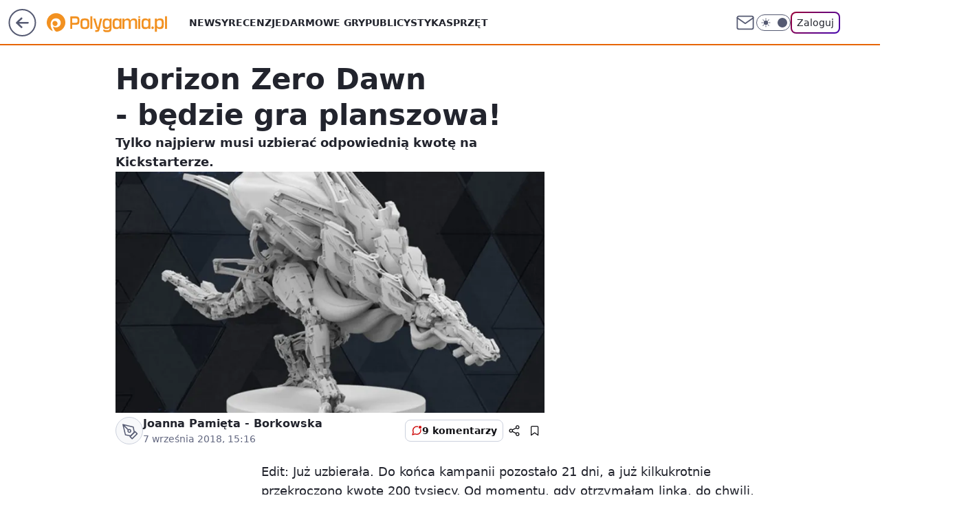

--- FILE ---
content_type: application/javascript
request_url: https://rek.www.wp.pl/gaf.js?rv=2&sn=polygamia&pvid=9dfd78603aa29076eb06&rekids=237060&phtml=polygamia.pl%2Fhorizon-zero-dawn-bedzie-gra-planszowa%2C6562493769541761a&abtest=adtech%7CPRGM-1047%7CA%3Badtech%7CPU-335%7CB%3Badtech%7CPRG-3468%7CB%3Badtech%7CPRGM-1036%7CD%3Badtech%7CFP-76%7CA%3Badtech%7CPRGM-1356%7CA%3Badtech%7CPRGM-1419%7CC%3Badtech%7CPRGM-1589%7CA%3Badtech%7CPRGM-1443%7CA%3Badtech%7CPRGM-1587%7CD%3Badtech%7CPRGM-1615%7CA%3Badtech%7CPRGM-1215%7CC&PWA_adbd=0&darkmode=0&highLayout=0&layout=wide&navType=navigate&cdl=0&ctype=article&ciab=IAB9-30%2CIAB-v3-680&cid=6562493769541761&csystem=ncr&cdate=2018-09-07&REKtagi=wiadomosci%3Bguerilla_games%3Bkickstarter%3Bhorizon_zero_dawn%3Bgra_planszowa&vw=1280&vh=720&p1=0&spin=qf7hcxv3&bcv=2
body_size: 3379
content:
qf7hcxv3({"spin":"qf7hcxv3","bunch":237060,"context":{"dsa":false,"minor":false,"bidRequestId":"abd8479a-29f4-47a9-8d25-0fd05fbef1c5","maConfig":{"timestamp":"2026-01-20T08:15:08.178Z"},"dfpConfig":{"timestamp":"2026-01-20T10:42:02.482Z"},"sda":[],"targeting":{"client":{},"server":{},"query":{"PWA_adbd":"0","REKtagi":"wiadomosci;guerilla_games;kickstarter;horizon_zero_dawn;gra_planszowa","abtest":"adtech|PRGM-1047|A;adtech|PU-335|B;adtech|PRG-3468|B;adtech|PRGM-1036|D;adtech|FP-76|A;adtech|PRGM-1356|A;adtech|PRGM-1419|C;adtech|PRGM-1589|A;adtech|PRGM-1443|A;adtech|PRGM-1587|D;adtech|PRGM-1615|A;adtech|PRGM-1215|C","bcv":"2","cdate":"2018-09-07","cdl":"0","ciab":"IAB9-30,IAB-v3-680","cid":"6562493769541761","csystem":"ncr","ctype":"article","darkmode":"0","highLayout":"0","layout":"wide","navType":"navigate","p1":"0","phtml":"polygamia.pl/horizon-zero-dawn-bedzie-gra-planszowa,6562493769541761a","pvid":"9dfd78603aa29076eb06","rekids":"237060","rv":"2","sn":"polygamia","spin":"qf7hcxv3","vh":"720","vw":"1280"}},"directOnly":0,"geo":{"country":"840","region":"","city":""},"statid":"","mlId":"","rshsd":"9","isRobot":false,"curr":{"EUR":4.2279,"USD":3.6054,"CHF":4.5608,"GBP":4.8583},"rv":"2","status":{"advf":2,"ma":2,"ma_ads-bidder":2,"ma_cpv-bidder":2,"ma_high-cpm-bidder":2}},"slots":{"11":{"delivered":"1","campaign":null,"dfpConfig":{"placement":"/89844762/Desktop_Polygamia.pl_x11_art","roshash":"DGOR","ceil":100,"sizes":[[336,280],[300,250]],"namedSizes":["fluid"],"div":"div-gpt-ad-x11-art","targeting":{"DFPHASH":"ADLO","emptygaf":"0"},"gfp":"DGOR"}},"12":{"delivered":"1","campaign":null,"dfpConfig":{"placement":"/89844762/Desktop_Polygamia.pl_x12_art","roshash":"DGOR","ceil":100,"sizes":[[336,280],[300,250]],"namedSizes":["fluid"],"div":"div-gpt-ad-x12-art","targeting":{"DFPHASH":"ADLO","emptygaf":"0"},"gfp":"DGOR"}},"13":{"delivered":"1","campaign":null,"dfpConfig":{"placement":"/89844762/Desktop_Polygamia.pl_x13_art","roshash":"DGOR","ceil":100,"sizes":[[336,280],[300,250]],"namedSizes":["fluid"],"div":"div-gpt-ad-x13-art","targeting":{"DFPHASH":"ADLO","emptygaf":"0"},"gfp":"DGOR"}},"14":{"delivered":"1","campaign":null,"dfpConfig":{"placement":"/89844762/Desktop_Polygamia.pl_x14_art","roshash":"DGOR","ceil":100,"sizes":[[336,280],[300,250]],"namedSizes":["fluid"],"div":"div-gpt-ad-x14-art","targeting":{"DFPHASH":"ADLO","emptygaf":"0"},"gfp":"DGOR"}},"15":{"delivered":"1","campaign":null,"dfpConfig":{"placement":"/89844762/Desktop_Polygamia.pl_x15_art","roshash":"DGOR","ceil":100,"sizes":[[728,90],[970,300],[950,90],[980,120],[980,90],[970,150],[970,90],[970,250],[930,180],[950,200],[750,100],[970,66],[750,200],[960,90],[970,100],[750,300],[970,200],[950,300]],"namedSizes":["fluid"],"div":"div-gpt-ad-x15-art","targeting":{"DFPHASH":"ADLO","emptygaf":"0"},"gfp":"DGOR"}},"2":{"delivered":"1","campaign":{"id":"188278","capping":"PWAck=27120619\u0026PWAclt=792\u0026tpl=1","adm":{"bunch":"237060","creations":[{"cbConfig":{"blur":false,"bottomBar":false,"fullPage":false,"message":"Przekierowanie za {{time}} sekund{{y}}","timeout":15000},"height":600,"pixels":["//gde-default.hit.gemius.pl/_1768985648/redot.gif?id=AurlpqtfLPQooAxj7wsDeNWb7DpBnawS60AjdQWqM6T.z7/fastid=fsjxkechbderpocuyimavtcqankj/stparam=xcjskxjudx/nc=0/gdpr=0/gdpr_consent="],"showLabel":false,"src":"https://mamc.wpcdn.pl/188278/1768219315939/backup_mcd_ruby_choco_latte_1200x600.jpg","trackers":{"click":[""],"cview":["//ma.wp.pl/ma.gif?clid=dca45526c17aa056cf0f889dbba57020\u0026SN=polygamia\u0026pvid=9dfd78603aa29076eb06\u0026action=cvimp\u0026pg=polygamia.pl\u0026par=utility%3DnEUI2_kXVMoUZDBlVmZ_6TAPEdqFCtxHDZWEqXr9gxiSxRVYdW1dGnnd6CzePaLl%26cur%3DPLN%26test%3D0%26workfID%3D188278%26org_id%3D25%26source%3DTG%26editedTimestamp%3D1768219234%26order%3D265630%26iabPageCategories%3D%26iabSiteCategories%3D%26isDev%3Dfalse%26contentID%3D6562493769541761%26ssp%3Dwp.pl%26userID%3D__UNKNOWN_TELL_US__%26seatID%3Ddca45526c17aa056cf0f889dbba57020%26billing%3Dcpv%26bidderID%3D11%26bidReqID%3Dabd8479a-29f4-47a9-8d25-0fd05fbef1c5%26rekid%3D237060%26publisherID%3D308%26slotID%3D002%26slotSizeWxH%3D1200x600%26creationID%3D1470141%26targetDomain%3Dmcdonalds.pl%26seatFee%3DtKgoi9AJ-IQgxaEFKDQYgEEr3q7ANIfeYJb5Z4pxuY4%26ip%3D2UI65XnQNIscEbkZ0iZ4pgP-K2PcqZ3IsNICgkvTamo%26tpID%3D1402620%26client_id%3D43759%26emission%3D3043513%26is_robot%3D0%26pvid%3D9dfd78603aa29076eb06%26sn%3Dpolygamia%26geo%3D840%253B%253B%26medium%3Ddisplay%26conversionValue%3D0%26domain%3Dpolygamia.pl%26pricingModel%3Dc6Rthbj4NU-qBsqDAKuLxlQBU_CcmBvZjf9VelZKA2Y%26is_adblock%3D0%26hBudgetRate%3DDGJORUX%26partnerID%3D%26platform%3D8%26device%3DPERSONAL_COMPUTER%26inver%3D2%26hBidPrice%3DDGJORUX%26ttl%3D1769072048%26bidTimestamp%3D1768985648"],"impression":["//ma.wp.pl/ma.gif?clid=dca45526c17aa056cf0f889dbba57020\u0026SN=polygamia\u0026pvid=9dfd78603aa29076eb06\u0026action=delivery\u0026pg=polygamia.pl\u0026par=conversionValue%3D0%26domain%3Dpolygamia.pl%26pricingModel%3Dc6Rthbj4NU-qBsqDAKuLxlQBU_CcmBvZjf9VelZKA2Y%26is_adblock%3D0%26hBudgetRate%3DDGJORUX%26partnerID%3D%26platform%3D8%26device%3DPERSONAL_COMPUTER%26inver%3D2%26hBidPrice%3DDGJORUX%26ttl%3D1769072048%26bidTimestamp%3D1768985648%26utility%3DnEUI2_kXVMoUZDBlVmZ_6TAPEdqFCtxHDZWEqXr9gxiSxRVYdW1dGnnd6CzePaLl%26cur%3DPLN%26test%3D0%26workfID%3D188278%26org_id%3D25%26source%3DTG%26editedTimestamp%3D1768219234%26order%3D265630%26iabPageCategories%3D%26iabSiteCategories%3D%26isDev%3Dfalse%26contentID%3D6562493769541761%26ssp%3Dwp.pl%26userID%3D__UNKNOWN_TELL_US__%26seatID%3Ddca45526c17aa056cf0f889dbba57020%26billing%3Dcpv%26bidderID%3D11%26bidReqID%3Dabd8479a-29f4-47a9-8d25-0fd05fbef1c5%26rekid%3D237060%26publisherID%3D308%26slotID%3D002%26slotSizeWxH%3D1200x600%26creationID%3D1470141%26targetDomain%3Dmcdonalds.pl%26seatFee%3DtKgoi9AJ-IQgxaEFKDQYgEEr3q7ANIfeYJb5Z4pxuY4%26ip%3D2UI65XnQNIscEbkZ0iZ4pgP-K2PcqZ3IsNICgkvTamo%26tpID%3D1402620%26client_id%3D43759%26emission%3D3043513%26is_robot%3D0%26pvid%3D9dfd78603aa29076eb06%26sn%3Dpolygamia%26geo%3D840%253B%253B%26medium%3Ddisplay"],"view":["//ma.wp.pl/ma.gif?clid=dca45526c17aa056cf0f889dbba57020\u0026SN=polygamia\u0026pvid=9dfd78603aa29076eb06\u0026action=view\u0026pg=polygamia.pl\u0026par=slotSizeWxH%3D1200x600%26creationID%3D1470141%26targetDomain%3Dmcdonalds.pl%26seatFee%3DtKgoi9AJ-IQgxaEFKDQYgEEr3q7ANIfeYJb5Z4pxuY4%26ip%3D2UI65XnQNIscEbkZ0iZ4pgP-K2PcqZ3IsNICgkvTamo%26tpID%3D1402620%26client_id%3D43759%26emission%3D3043513%26is_robot%3D0%26pvid%3D9dfd78603aa29076eb06%26sn%3Dpolygamia%26geo%3D840%253B%253B%26medium%3Ddisplay%26conversionValue%3D0%26domain%3Dpolygamia.pl%26pricingModel%3Dc6Rthbj4NU-qBsqDAKuLxlQBU_CcmBvZjf9VelZKA2Y%26is_adblock%3D0%26hBudgetRate%3DDGJORUX%26partnerID%3D%26platform%3D8%26device%3DPERSONAL_COMPUTER%26inver%3D2%26hBidPrice%3DDGJORUX%26ttl%3D1769072048%26bidTimestamp%3D1768985648%26utility%3DnEUI2_kXVMoUZDBlVmZ_6TAPEdqFCtxHDZWEqXr9gxiSxRVYdW1dGnnd6CzePaLl%26cur%3DPLN%26test%3D0%26workfID%3D188278%26org_id%3D25%26source%3DTG%26editedTimestamp%3D1768219234%26order%3D265630%26iabPageCategories%3D%26iabSiteCategories%3D%26isDev%3Dfalse%26contentID%3D6562493769541761%26ssp%3Dwp.pl%26userID%3D__UNKNOWN_TELL_US__%26seatID%3Ddca45526c17aa056cf0f889dbba57020%26billing%3Dcpv%26bidderID%3D11%26bidReqID%3Dabd8479a-29f4-47a9-8d25-0fd05fbef1c5%26rekid%3D237060%26publisherID%3D308%26slotID%3D002"]},"transparentPlaceholder":false,"type":"image","url":"https://gde-default.hit.gemius.pl/lshitredir/id=AurlpqtfLPQooAxj7wsDeNWb7DpBnawS60AjdQWqM6T.z7/fastid=jtkvsjgljofzfpdtsvypmawiynnr/stparam=rehpbsnndr/nc=0/gdpr=0/gdpr_consent=/url=https://links.mcdonaldsapps.com/CKlgPh?utm_campaign=McDonalds_McCafe_260114_260324_McCafe%20Special%20Autumn%20%26%20Winter%202026\u0026utm_source=CommercialBreak\u0026utm_medium=%2FDISPLAY%2FWP%2FWP.WP_CommercialBreak__CPM_Display_aTAGdcGL_","width":1200}],"redir":"https://ma.wp.pl/redirma?SN=polygamia\u0026pvid=9dfd78603aa29076eb06\u0026par=seatID%3Ddca45526c17aa056cf0f889dbba57020%26slotSizeWxH%3D1200x600%26creationID%3D1470141%26geo%3D840%253B%253B%26is_adblock%3D0%26platform%3D8%26inver%3D2%26utility%3DnEUI2_kXVMoUZDBlVmZ_6TAPEdqFCtxHDZWEqXr9gxiSxRVYdW1dGnnd6CzePaLl%26cur%3DPLN%26isDev%3Dfalse%26is_robot%3D0%26medium%3Ddisplay%26domain%3Dpolygamia.pl%26ttl%3D1769072048%26org_id%3D25%26contentID%3D6562493769541761%26bidderID%3D11%26slotID%3D002%26targetDomain%3Dmcdonalds.pl%26tpID%3D1402620%26source%3DTG%26iabPageCategories%3D%26bidReqID%3Dabd8479a-29f4-47a9-8d25-0fd05fbef1c5%26rekid%3D237060%26pvid%3D9dfd78603aa29076eb06%26conversionValue%3D0%26partnerID%3D%26hBidPrice%3DDGJORUX%26workfID%3D188278%26ssp%3Dwp.pl%26ip%3D2UI65XnQNIscEbkZ0iZ4pgP-K2PcqZ3IsNICgkvTamo%26sn%3Dpolygamia%26hBudgetRate%3DDGJORUX%26editedTimestamp%3D1768219234%26seatFee%3DtKgoi9AJ-IQgxaEFKDQYgEEr3q7ANIfeYJb5Z4pxuY4%26emission%3D3043513%26client_id%3D43759%26bidTimestamp%3D1768985648%26test%3D0%26order%3D265630%26iabSiteCategories%3D%26publisherID%3D308%26billing%3Dcpv%26pricingModel%3Dc6Rthbj4NU-qBsqDAKuLxlQBU_CcmBvZjf9VelZKA2Y%26device%3DPERSONAL_COMPUTER%26userID%3D__UNKNOWN_TELL_US__\u0026url=","slot":"2"},"creative":{"Id":"1470141","provider":"ma_cpv-bidder","roshash":"FILO","height":600,"width":1200,"touchpointId":"1402620","source":{"bidder":"cpv-bidder"}},"sellingModel":{"model":"CPM_INT"}},"dfpConfig":{"placement":"/89844762/Desktop_Polygamia.pl_x02","roshash":"FILO","ceil":100,"sizes":[[970,300],[970,600],[750,300],[950,300],[980,600],[1920,870],[1200,600],[750,400],[960,640]],"namedSizes":["fluid"],"div":"div-gpt-ad-x02","targeting":{"DFPHASH":"CFIL","emptygaf":"0"},"gfp":"EMPS"}},"25":{"delivered":"1","campaign":null,"dfpConfig":{"placement":"/89844762/Desktop_Polygamia.pl_x25_art","roshash":"DGOR","ceil":100,"sizes":[[336,280],[640,280],[300,250]],"namedSizes":["fluid"],"div":"div-gpt-ad-x25-art","targeting":{"DFPHASH":"ADLO","emptygaf":"0"},"gfp":"DGOR"}},"27":{"delivered":"1","campaign":null,"dfpConfig":{"placement":"/89844762/Desktop_Polygamia.pl_x27_art","roshash":"DHKN","ceil":100,"sizes":[[160,600]],"namedSizes":["fluid"],"div":"div-gpt-ad-x27-art","targeting":{"DFPHASH":"AEHK","emptygaf":"0"},"gfp":"DHKN"}},"3":{"delivered":"1","campaign":null,"dfpConfig":{"placement":"/89844762/Desktop_Polygamia.pl_x03_art","roshash":"DILO","ceil":100,"sizes":[[728,90],[970,300],[950,90],[980,120],[980,90],[970,150],[970,90],[970,250],[930,180],[950,200],[750,100],[970,66],[750,200],[960,90],[970,100],[750,300],[970,200],[950,300]],"namedSizes":["fluid"],"div":"div-gpt-ad-x03-art","targeting":{"DFPHASH":"AFIL","emptygaf":"0"},"gfp":"DILO"}},"33":{"delivered":"1","campaign":null,"dfpConfig":{"placement":"/89844762/Desktop_Polygamia.pl_x33_art","roshash":"DGOR","ceil":100,"sizes":[[336,280],[640,280],[300,250]],"namedSizes":["fluid"],"div":"div-gpt-ad-x33-art","targeting":{"DFPHASH":"ADLO","emptygaf":"0"},"gfp":"DGOR"}},"35":{"delivered":"1","campaign":null,"dfpConfig":{"placement":"/89844762/Desktop_Polygamia.pl_x35_art","roshash":"DGOR","ceil":100,"sizes":[[300,600],[300,250]],"namedSizes":["fluid"],"div":"div-gpt-ad-x35-art","targeting":{"DFPHASH":"ADLO","emptygaf":"0"},"gfp":"DGOR"}},"36":{"delivered":"1","campaign":null,"dfpConfig":{"placement":"/89844762/Desktop_Polygamia.pl_x36_art","roshash":"DILO","ceil":100,"sizes":[[300,600],[300,250]],"namedSizes":["fluid"],"div":"div-gpt-ad-x36-art","targeting":{"DFPHASH":"AFIL","emptygaf":"0"},"gfp":"DILO"}},"37":{"delivered":"1","campaign":null,"dfpConfig":{"placement":"/89844762/Desktop_Polygamia.pl_x37_art","roshash":"DHKN","ceil":100,"sizes":[[300,600],[300,250]],"namedSizes":["fluid"],"div":"div-gpt-ad-x37-art","targeting":{"DFPHASH":"AEHK","emptygaf":"0"},"gfp":"DHKN"}},"40":{"delivered":"1","campaign":null,"dfpConfig":{"placement":"/89844762/Desktop_Polygamia.pl_x40_art","roshash":"DILO","ceil":100,"sizes":[[300,250]],"namedSizes":["fluid"],"div":"div-gpt-ad-x40-art","targeting":{"DFPHASH":"AFIL","emptygaf":"0"},"gfp":"DILO"}},"5":{"delivered":"1","campaign":null,"dfpConfig":{"placement":"/89844762/Desktop_Polygamia.pl_x05_art","roshash":"DILO","ceil":100,"sizes":[[336,280],[300,250]],"namedSizes":["fluid"],"div":"div-gpt-ad-x05-art","targeting":{"DFPHASH":"AFIL","emptygaf":"0"},"gfp":"DILO"}},"50":{"delivered":"1","campaign":null,"dfpConfig":{"placement":"/89844762/Desktop_Polygamia.pl_x50_art","roshash":"DGOR","ceil":100,"sizes":[[728,90],[970,300],[950,90],[980,120],[980,90],[970,150],[970,90],[970,250],[930,180],[950,200],[750,100],[970,66],[750,200],[960,90],[970,100],[750,300],[970,200],[950,300]],"namedSizes":["fluid"],"div":"div-gpt-ad-x50-art","targeting":{"DFPHASH":"ADLO","emptygaf":"0"},"gfp":"DGOR"}},"52":{"delivered":"1","campaign":null,"dfpConfig":{"placement":"/89844762/Desktop_Polygamia.pl_x52_art","roshash":"DGOR","ceil":100,"sizes":[[300,250]],"namedSizes":["fluid"],"div":"div-gpt-ad-x52-art","targeting":{"DFPHASH":"ADLO","emptygaf":"0"},"gfp":"DGOR"}},"529":{"delivered":"","campaign":null,"dfpConfig":null},"53":{"delivered":"1","campaign":null,"dfpConfig":{"placement":"/89844762/Desktop_Polygamia.pl_x53_art","roshash":"DGOR","ceil":100,"sizes":[[728,90],[970,300],[950,90],[980,120],[980,90],[970,150],[970,90],[970,250],[930,180],[950,200],[750,100],[970,66],[750,200],[960,90],[970,100],[750,300],[970,200],[950,300]],"namedSizes":["fluid"],"div":"div-gpt-ad-x53-art","targeting":{"DFPHASH":"ADLO","emptygaf":"0"},"gfp":"DGOR"}},"531":{"delivered":"","campaign":null,"dfpConfig":null},"541":{"delivered":"1","campaign":null,"dfpConfig":{"placement":"/89844762/Desktop_Polygamia.pl_x541_art","roshash":"DGOR","ceil":100,"sizes":[[300,600],[300,250]],"namedSizes":["fluid"],"div":"div-gpt-ad-x541-art","targeting":{"DFPHASH":"ADLO","emptygaf":"0"},"gfp":"DGOR"}},"59":{"delivered":"1","campaign":null,"dfpConfig":{"placement":"/89844762/Desktop_Polygamia.pl_x59_art","roshash":"DGOR","ceil":100,"sizes":[[300,600],[300,250]],"namedSizes":["fluid"],"div":"div-gpt-ad-x59-art","targeting":{"DFPHASH":"ADLO","emptygaf":"0"},"gfp":"DGOR"}},"6":{"delivered":"","campaign":null,"dfpConfig":null},"61":{"delivered":"1","campaign":null,"dfpConfig":{"placement":"/89844762/Desktop_Polygamia.pl_x61_art","roshash":"DGOR","ceil":100,"sizes":[[336,280],[640,280],[300,250]],"namedSizes":["fluid"],"div":"div-gpt-ad-x61-art","targeting":{"DFPHASH":"ADLO","emptygaf":"0"},"gfp":"DGOR"}},"67":{"delivered":"1","campaign":null,"dfpConfig":{"placement":"/89844762/Desktop_Polygamia.pl_x67_art","roshash":"DGMP","ceil":100,"sizes":[[300,50]],"namedSizes":["fluid"],"div":"div-gpt-ad-x67-art","targeting":{"DFPHASH":"ADJM","emptygaf":"0"},"gfp":"DGMP"}},"70":{"delivered":"1","campaign":null,"dfpConfig":{"placement":"/89844762/Desktop_Polygamia.pl_x70_art","roshash":"DGOR","ceil":100,"sizes":[[728,90],[970,300],[950,90],[980,120],[980,90],[970,150],[970,90],[970,250],[930,180],[950,200],[750,100],[970,66],[750,200],[960,90],[970,100],[750,300],[970,200],[950,300]],"namedSizes":["fluid"],"div":"div-gpt-ad-x70-art","targeting":{"DFPHASH":"ADLO","emptygaf":"0"},"gfp":"DGOR"}},"72":{"delivered":"1","campaign":null,"dfpConfig":{"placement":"/89844762/Desktop_Polygamia.pl_x72_art","roshash":"DGOR","ceil":100,"sizes":[[300,250]],"namedSizes":["fluid"],"div":"div-gpt-ad-x72-art","targeting":{"DFPHASH":"ADLO","emptygaf":"0"},"gfp":"DGOR"}},"79":{"delivered":"1","campaign":null,"dfpConfig":{"placement":"/89844762/Desktop_Polygamia.pl_x79_art","roshash":"DGOR","ceil":100,"sizes":[[300,600],[300,250]],"namedSizes":["fluid"],"div":"div-gpt-ad-x79-art","targeting":{"DFPHASH":"ADLO","emptygaf":"0"},"gfp":"DGOR"}},"8":{"delivered":"","campaign":null,"dfpConfig":null},"80":{"delivered":"1","campaign":null,"dfpConfig":{"placement":"/89844762/Desktop_Polygamia.pl_x80_art","roshash":"DGOR","ceil":100,"sizes":[[1,1]],"namedSizes":["fluid"],"div":"div-gpt-ad-x80-art","isNative":1,"targeting":{"DFPHASH":"ADLO","emptygaf":"0"},"gfp":"DGOR"}},"81":{"delivered":"1","campaign":null,"dfpConfig":{"placement":"/89844762/Desktop_Polygamia.pl_x81_art","roshash":"DGOR","ceil":100,"sizes":[[1,1]],"namedSizes":["fluid"],"div":"div-gpt-ad-x81-art","isNative":1,"targeting":{"DFPHASH":"ADLO","emptygaf":"0"},"gfp":"DGOR"}},"810":{"delivered":"","campaign":null,"dfpConfig":null},"811":{"delivered":"","campaign":null,"dfpConfig":null},"812":{"delivered":"","campaign":null,"dfpConfig":null},"813":{"delivered":"","campaign":null,"dfpConfig":null},"814":{"delivered":"","campaign":null,"dfpConfig":null},"815":{"delivered":"","campaign":null,"dfpConfig":null},"816":{"delivered":"","campaign":null,"dfpConfig":null},"817":{"delivered":"","campaign":null,"dfpConfig":null},"82":{"delivered":"1","campaign":null,"dfpConfig":{"placement":"/89844762/Desktop_Polygamia.pl_x82_art","roshash":"DGOR","ceil":100,"sizes":[[1,1]],"namedSizes":["fluid"],"div":"div-gpt-ad-x82-art","isNative":1,"targeting":{"DFPHASH":"ADLO","emptygaf":"0"},"gfp":"DGOR"}},"826":{"delivered":"","campaign":null,"dfpConfig":null},"827":{"delivered":"","campaign":null,"dfpConfig":null},"828":{"delivered":"","campaign":null,"dfpConfig":null},"83":{"delivered":"1","campaign":null,"dfpConfig":{"placement":"/89844762/Desktop_Polygamia.pl_x83_art","roshash":"DGOR","ceil":100,"sizes":[[1,1]],"namedSizes":["fluid"],"div":"div-gpt-ad-x83-art","isNative":1,"targeting":{"DFPHASH":"ADLO","emptygaf":"0"},"gfp":"DGOR"}},"89":{"delivered":"","campaign":null,"dfpConfig":null},"90":{"delivered":"1","campaign":null,"dfpConfig":{"placement":"/89844762/Desktop_Polygamia.pl_x90_art","roshash":"DGOR","ceil":100,"sizes":[[728,90],[970,300],[950,90],[980,120],[980,90],[970,150],[970,90],[970,250],[930,180],[950,200],[750,100],[970,66],[750,200],[960,90],[970,100],[750,300],[970,200],[950,300]],"namedSizes":["fluid"],"div":"div-gpt-ad-x90-art","targeting":{"DFPHASH":"ADLO","emptygaf":"0"},"gfp":"DGOR"}},"92":{"delivered":"1","campaign":null,"dfpConfig":{"placement":"/89844762/Desktop_Polygamia.pl_x92_art","roshash":"DGOR","ceil":100,"sizes":[[300,250]],"namedSizes":["fluid"],"div":"div-gpt-ad-x92-art","targeting":{"DFPHASH":"ADLO","emptygaf":"0"},"gfp":"DGOR"}},"93":{"delivered":"1","campaign":null,"dfpConfig":{"placement":"/89844762/Desktop_Polygamia.pl_x93_art","roshash":"DGOR","ceil":100,"sizes":[[300,600],[300,250]],"namedSizes":["fluid"],"div":"div-gpt-ad-x93-art","targeting":{"DFPHASH":"ADLO","emptygaf":"0"},"gfp":"DGOR"}},"94":{"delivered":"1","campaign":null,"dfpConfig":{"placement":"/89844762/Desktop_Polygamia.pl_x94_art","roshash":"DGOR","ceil":100,"sizes":[[300,600],[300,250]],"namedSizes":["fluid"],"div":"div-gpt-ad-x94-art","targeting":{"DFPHASH":"ADLO","emptygaf":"0"},"gfp":"DGOR"}},"95":{"delivered":"1","campaign":null,"dfpConfig":{"placement":"/89844762/Desktop_Polygamia.pl_x95_art","roshash":"DGOR","ceil":100,"sizes":[[300,600],[300,250]],"namedSizes":["fluid"],"div":"div-gpt-ad-x95-art","targeting":{"DFPHASH":"ADLO","emptygaf":"0"},"gfp":"DGOR"}},"99":{"delivered":"1","campaign":null,"dfpConfig":{"placement":"/89844762/Desktop_Polygamia.pl_x99_art","roshash":"DGOR","ceil":100,"sizes":[[300,600],[300,250]],"namedSizes":["fluid"],"div":"div-gpt-ad-x99-art","targeting":{"DFPHASH":"ADLO","emptygaf":"0"},"gfp":"DGOR"}}},"bdd":{}});

--- FILE ---
content_type: application/javascript
request_url: https://polygamia.pl/bWlhLnBsTTYNCjpdbQhAI05Sbg0yGz0kGAxuQmAsQG1ONxMxHSw9CDM3EzEdLD0IMzcTMR0sPQgzNxMxHSw9CDM3EzEdLD0IMzcTMR0sPQgzNxMxHSw9CDM3EzEdLD0IMzcTMR0sPQgzNxMxHSw9CDM3EzEdLD0IMzcTMR0sPQgzNxMxHSw9CDM3EzEdLD0IMzcTMR0sPQgzNxMxHSw9CDM3EzEdLD0IMzcTMR0sPQgzNxMxHSw9CDM3EzEdLD0IMzcTMR0sPQgzNxMxHSw9CDM3EzEdLD0IMzcTMR0sPQgzNxMxHSw9CDM3EzEdLD0IMzcTMR0sPQgzNxMxHSw9CDM3EzEdLD0IMzcTMR0sPQgzNxMxHSw9CDM3EzEdLD0IMzcTMR0sPQgzNxMxHSw9CDM3EzEdLD0IMzcTMR0sPQgzNxMxHSw9CDM3EzEdLD0IMzcTMR0sPQgzNxMxHSw9CDM3EzEdLD0IMzcTMR0sPQgzNxMxHSw9CDM3EzEdLD0IMzcTMR0sPQgzNxMxHSw9CDM3EzEdLD0IMzcTMR0sPQgzNxMxHSw9CDM3EzEdLD0IMzcTMR0sPQgzNxMxHSw9CDM3EzEdLD0IMzcTMR0sPQgzNxMxHSw9CDM3EzEdLD0IMzcTMR0sPQgzNxMxHSw9CDM3EzEdLD0IMzcTMR0sPQgzNxMxHSw9CDM3EzEdLD0IMzcTMR0sPQgzNxMxHSw9CDM3EzEdLD0IMzcTMR0sPQgzNxMxHSw9CDM3EzEdLD0IMzcTMR0sPQgzNxMxHSw9CDM3EzEdLD0IMzcTMR0sPQgzNxMxHSw9CDM3EzEdLD0IMzcTMR0sPQgzNxMxHSw9dUBKOUx4UU02CB5jDS0dBD4LRyUALhoMMkMMKR0pBw0nQRgjAjsUAzoFCWIeLl0IJE4V
body_size: 2268
content:
try{delete window.prebidConfig,window.prebidConfig={hb:{units:[{code:"slot3",disabled:!1,mediaTypes:{banner:{sizes:"desktop_billboard_970"}},bids:[[8,[4831,"polygamia.pl",100220]],[14,["prebid-eu","XNEdtxheGMSt"]],[1,[795763]],[4,[18851555]],[11,["482935"]],[15,["19096","316848","1624138",[2,40,41,57]]],[13,["desktop_polygamia.pl_x3","62652"]],[25,[32048,1214585,346609,710]],[12,["wirtualn-d.openx.net","541018642"]],[16,["8ESGGHFl3wnv7h6Op0zNspWo"]],[6,[24946820]]]},{code:"slot5",disabled:!1,mediaTypes:{banner:{sizes:"desktop_rectangle"}},bids:[[8,[4831,"polygamia.pl",100220]],[14,["prebid-eu","XNEdtxheGMSt"]],[1,[795765]],[4,[18851567]],[11,["482937"]],[15,["19096","316848","1624196",[15,16]]],[13,["desktop_polygamia.pl_x5","62652"]],[25,[32046,1214585,346609,710]],[12,["wirtualn-d.openx.net","541018644"]],[16,["q6dX4vZcUv1xYB3a0rE93p44"]],[6,[24946786]]]},{code:"slot11",disabled:!1,mediaTypes:{banner:{sizes:"desktop_rectangle"}},bids:[[8,[4831,"polygamia.pl",100220]],[14,["prebid-eu","XNEdtxheGMSt"]],[1,[795771]],[4,[18851568]],[11,["482938"]],[15,["19096","316848","1624198",[15,16]]],[13,["desktop_polygamia.pl_x11","62652"]],[25,[51853,1214585,346609,710]],[12,["wirtualn-d.openx.net","541018645"]],[16,["q6dX4vZcUv1xYB3a0rE93p44"]]]},{code:"slot12",disabled:!1,mediaTypes:{banner:{sizes:"desktop_rectangle"}},bids:[[8,[4831,"polygamia.pl",100220]],[14,["prebid-eu","XNEdtxheGMSt"]],[1,[795768]],[4,[18851571]],[11,["482939"]],[15,["19096","316848","1624200",[15,16]]],[13,["desktop_polygamia.pl_x12","62652"]],[25,[51854,1214585,346609,710]],[12,["wirtualn-d.openx.net","541018646"]],[16,["q6dX4vZcUv1xYB3a0rE93p44"]]]},{code:"slot13",disabled:!1,mediaTypes:{banner:{sizes:"desktop_rectangle"}},bids:[[8,[4831,"polygamia.pl",100220]],[14,["prebid-eu","XNEdtxheGMSt"]],[1,[904333]],[4,[20376988]],[11,["616397"]],[15,["19096","316848","1624228",[15,16]]],[13,["desktop_polygamia.pl_x13","62652"]],[25,[51855,1214585,346609,710]],[12,["wirtualn-d.openx.net","541018651"]],[16,["q6dX4vZcUv1xYB3a0rE93p44"]]]},{code:"slot14",disabled:!1,mediaTypes:{banner:{sizes:"desktop_rectangle"}},bids:[[8,[4831,"polygamia.pl",100220]],[14,["prebid-eu","XNEdtxheGMSt"]],[1,[904332]],[4,[20376989]],[11,["616398"]],[15,["19096","316848","1624236",[15,16]]],[13,["desktop_polygamia.pl_x14","62652"]],[25,[52538,1214585,346609,710]],[12,["wirtualn-d.openx.net","541018652"]],[16,["q6dX4vZcUv1xYB3a0rE93p44"]]]},{code:"slot36",disabled:!1,mediaTypes:{banner:{sizes:"desktop_halfpage"}},bids:[[8,[4831,"polygamia.pl",100220]],[14,["prebid-eu","XNEdtxheGMSt"]],[1,[904334]],[4,[20376990]],[11,["482944"]],[15,["19096","316848","1624246",[10,15]]],[13,["desktop_polygamia.pl_x36","62652"]],[25,[67462,1214585,346609,710]],[12,["wirtualn-d.openx.net","541018653"]],[16,["PQOIKhFvwyJpeC5BI0MHF8y8"]],[6,[24946830]]]},{code:"slot37",disabled:!1,mediaTypes:{banner:{sizes:"desktop_halfpage"}},bids:[[8,[4831,"polygamia.pl",100220]],[14,["prebid-eu","XNEdtxheGMSt"]],[1,[795769]],[4,[18851575]],[11,["482942"]],[15,["19096","316848","1624214",[10,15]]],[13,["desktop_polygamia.pl_x37","62652"]],[25,[71517,1214585,346609,710]],[12,["wirtualn-d.openx.net","541018649"]],[16,["PQOIKhFvwyJpeC5BI0MHF8y8"]],[6,[24946830]],[21,["926752"]]]},{code:"slot59",disabled:!0,mediaTypes:{banner:{sizes:"desktop_halfpage"}},bids:[[8,[4831,"polygamia.pl",100220]],[14,["prebid-eu","XNEdtxheGMSt"]],[1,[904335]],[4,[20376991]],[7,[1033946,10047]],[11,["482945"]],[15,["19096","316848","1624252",[10,15]]],[13,["desktop_polygamia.pl_x59","62652"]],[25,[52683,1214585,346609,710]],[12,["wirtualn-d.openx.net","541018654"]],[16,["PQOIKhFvwyJpeC5BI0MHF8y8"]]]},{code:"slot61",disabled:!1,mediaTypes:{banner:{sizes:"desktop_rectangle"}},bids:[[8,[4831,"polygamia.pl",100220]],[14,["prebid-eu","XNEdtxheGMSt"]],[1,[904336]],[4,[20376992]],[11,["482946"]],[15,["19096","316848","1624222",[15,16]]],[13,["desktop_polygamia.pl_x61","62652"]],[25,[89443,1214585,346609,710]],[12,["wirtualn-d.openx.net","541018650"]],[16,["q6dX4vZcUv1xYB3a0rE93p44"]]]},{code:"slot79",disabled:!0,mediaTypes:{banner:{sizes:"desktop_halfpage"}},bids:[[8,[4831,"polygamia.pl",100220]],[14,["prebid-eu","XNEdtxheGMSt"]],[1,[904338]],[4,[20376993]],[7,[1033951,10047]],[11,["482947"]],[15,["19096","316848","1624202",[10,15]]],[13,["desktop_polygamia.pl_x79","62652"]],[25,[51857,1214585,346609,710]],[12,["wirtualn-d.openx.net","541018647"]],[16,["PQOIKhFvwyJpeC5BI0MHF8y8"]]]},{code:"slot99",disabled:!0,mediaTypes:{banner:{sizes:"desktop_halfpage"}},bids:[[8,[4831,"polygamia.pl",100220]],[14,["prebid-eu","XNEdtxheGMSt"]],[1,[904337]],[4,[20376994]],[7,[1033943,10047]],[11,["482943"]],[15,["19096","316848","1624254",[10,15]]],[13,["desktop_polygamia.pl_x99","62652"]],[25,[51858,1214585,346609,710]],[12,["wirtualn-d.openx.net","541018655"]],[16,["PQOIKhFvwyJpeC5BI0MHF8y8"]]]},{code:"slot35",disabled:!1,mediaTypes:{banner:{sizes:"desktop_halfpage"}},bids:[[8,[4831,"polygamia.pl",100220]],[14,["prebid-eu","XNEdtxheGMSt"]],[1,[904339]],[4,[18851573]],[11,["482941"]],[15,["19096","316848","1624208",[10,15]]],[13,["desktop_polygamia.pl_x35","62652"]],[25,[54834,1214585,346609,710]],[12,["wirtualn-d.openx.net","541018648"]],[16,["PQOIKhFvwyJpeC5BI0MHF8y8"]]]},{code:"slot40",disabled:!0,mediaTypes:{banner:{sizes:"desktop_rectangle"}},bids:[[8,[4831,"polygamia.pl",100220]],[1,[904340]],[4,[20376995]],[16,["q6dX4vZcUv1xYB3a0rE93p44"]],[14,["prebid-eu","XNEdtxheGMSt"]]]},{code:"slot53",disabled:!1,mediaTypes:{banner:{sizes:"desktop_billboard_970"}},bids:[[8,[4831,"polygamia.pl",100220]],[14,["prebid-eu","XNEdtxheGMSt"]],[1,[795764]],[4,[18851564]],[11,["482936"]],[15,["19096","316848","1624142",[2,40,41,57]]],[13,["desktop_polygamia.pl_x53","62652"]],[25,[51879,1214585,346609,710]],[12,["wirtualn-d.openx.net","541018643"]],[16,["8ESGGHFl3wnv7h6Op0zNspWo"]]]},{code:"slot80",disabled:!1,mediaTypes:{native:{title:{required:!0,len:80},image:{required:!0,sizes:[300,150],aspect_ratios:[{ratio_width:2,ratio_height:1,min_width:300,min_height:150}]},sponsoredBy:{required:!1}}},bids:[[8,[4831,"polygamia.pl",100220,!0]],[4,[20376996]],[1,[904343]],[13,["WP_Desktop_RON_Native","62652"]],[14,["prebid-eu","XNEdtxheGMSt"]],[12,["wirtualn-d.openx.net","562877852"]]]},{code:"slot81",disabled:!1,mediaTypes:{native:{title:{required:!0,len:80},image:{required:!0,sizes:[300,150],aspect_ratios:[{ratio_width:2,ratio_height:1,min_width:300,min_height:150}]},sponsoredBy:{required:!1}}},bids:[[8,[4831,"polygamia.pl",100220,!0]],[4,[20376997]],[1,[904344]],[13,["WP_Desktop_RON_Native","62652"]],[14,["prebid-eu","XNEdtxheGMSt"]],[12,["wirtualn-d.openx.net","562877853"]]]},{code:"slot93",disabled:!1,mediaTypes:{banner:{sizes:"desktop_halfpage"}},bids:[[8,[4831,"polygamia.pl",100220]],[14,["prebid-eu","XNEdtxheGMSt"]],[1,[904342]],[4,[20376998]],[11,["616399"]],[15,["19096","316848","1937942",[10,15]]],[13,["desktop_polygamia.pl_x93","62652"]],[25,[52542,1214585,346609,710]],[12,["wirtualn-d.openx.net","543851876"]],[16,["PQOIKhFvwyJpeC5BI0MHF8y8"]]]},{code:"slot94",disabled:!1,mediaTypes:{banner:{sizes:"desktop_halfpage"}},bids:[[8,[4831,"polygamia.pl",100220]],[14,["prebid-eu","XNEdtxheGMSt"]],[1,[904341]],[4,[20376999]],[11,["616400"]],[15,["19096","316848","1937944",[10,15]]],[13,["desktop_polygamia.pl_x94","62652"]],[25,[52543,1214585,346609,710]],[12,["wirtualn-d.openx.net","543851875"]],[16,["PQOIKhFvwyJpeC5BI0MHF8y8"]]]},{code:"slot15",disabled:!1,mediaTypes:{banner:{sizes:"desktop_billboard_970"}},bids:[[8,[4831,"polygamia.pl",100220]],[14,["prebid-eu","XNEdtxheGMSt"]],[16,["8ESGGHFl3wnv7h6Op0zNspWo"]],[1,[1389664]],[4,[24592726]],[11,["795258"]],[12,["wirtualn-d.openx.net","556878967"]],[13,["62652","2692337"]],[15,["19096","316848","2348492",[57]]],[25,[52591,1214585,346609,710]]]},{code:"slot16",disabled:!1,mediaTypes:{banner:{sizes:"desktop_billboard_970"}},bids:[[8,[4831,"polygamia.pl",100220]],[14,["prebid-eu","XNEdtxheGMSt"]],[16,["8ESGGHFl3wnv7h6Op0zNspWo"]],[1,[1389665]],[4,[24592727]],[11,["795259"]],[12,["wirtualn-d.openx.net","556878968"]],[13,["62652","2692338"]],[15,["19096","316848","2348508",[57]]],[25,[52684,1214585,346609,710]]]},{code:"slot17",disabled:!1,mediaTypes:{banner:{sizes:"desktop_billboard_970"}},bids:[[8,[4831,"polygamia.pl",100220]],[14,["prebid-eu","XNEdtxheGMSt"]],[16,["8ESGGHFl3wnv7h6Op0zNspWo"]],[1,[1389666]],[4,[24592735]],[11,["795260"]],[12,["wirtualn-d.openx.net","556878969"]],[13,["62652","2692339"]],[15,["19096","316848","2348518",[57]]],[25,[52685,1214585,346609,710]]]},{code:"slot18",disabled:!1,mediaTypes:{banner:{sizes:"desktop_billboard_970"}},bids:[[8,[4831,"polygamia.pl",100220]],[14,["prebid-eu","XNEdtxheGMSt"]],[16,["8ESGGHFl3wnv7h6Op0zNspWo"]],[11,["805798"]],[12,["wirtualn-d.openx.net","557060153"]],[13,["desktop_polygamia.pl_x18","62652"]],[25,[52686,1214585,346609,710]],[1,[1415365]],[4,[24811579]],[15,["19096","316848","2386700",[57]]]]},{code:"slot19",disabled:!1,mediaTypes:{banner:{sizes:"desktop_billboard_970"}},bids:[[8,[4831,"polygamia.pl",100220]],[14,["prebid-eu","XNEdtxheGMSt"]],[16,["8ESGGHFl3wnv7h6Op0zNspWo"]],[11,["805800"]],[12,["wirtualn-d.openx.net","557060154"]],[13,["desktop_polygamia.pl_x19","62652"]],[25,[53506,1214585,346609,710]],[1,[1415366]],[4,[24811580]],[15,["19096","316848","2386700",[57]]]]},{code:"slot70",disabled:!1,mediaTypes:{banner:{sizes:"desktop_billboard_970"}},bids:[[8,[4831,"polygamia.pl",100220]],[14,["prebid-eu","XNEdtxheGMSt"]],[16,["8ESGGHFl3wnv7h6Op0zNspWo"]],[1,[1519994]],[4,[26734717]],[11,["857991"]],[12,["wirtualn-d.openx.net","557750728"]],[13,["desktop_polygamia.pl_x70","62652"]],[25,[51954,1214585,346609,710]],[15,["19096","316848","2386700",[57]]]]},{code:"slot72",disabled:!1,mediaTypes:{banner:{sizes:"desktop_rectangle"}},bids:[[8,[4831,"polygamia.pl",100220]],[14,["prebid-eu","XNEdtxheGMSt"]],[16,["q6dX4vZcUv1xYB3a0rE93p44"]],[1,[1519995]],[4,[26734718]],[11,["857992"]],[12,["wirtualn-d.openx.net","557750728"]],[13,["desktop_polygamia.pl_x72","62652"]],[25,[52537,1214585,346609,710]],[15,["19096","316848","2386700",[15]]]]},{code:"slot50",disabled:!1,mediaTypes:{banner:{sizes:"desktop_billboard_970"}},bids:[[8,[4831,"polygamia.pl",100220]],[14,["prebid-eu","XNEdtxheGMSt"]],[16,["8ESGGHFl3wnv7h6Op0zNspWo"]],[1,[1519996]],[4,[26734719]],[11,["857993"]],[12,["wirtualn-d.openx.net","557750728"]],[13,["desktop_polygamia.pl_x50","62652"]],[25,[52681,1214585,346609,710]],[15,["19096","316848","2386700",[57]]]]},{code:"slot52",disabled:!1,mediaTypes:{banner:{sizes:"desktop_rectangle"}},bids:[[8,[4831,"polygamia.pl",100220]],[14,["prebid-eu","XNEdtxheGMSt"]],[16,["q6dX4vZcUv1xYB3a0rE93p44"]],[1,[1519998]],[4,[26734720]],[11,["857994"]],[12,["wirtualn-d.openx.net","557750728"]],[13,["desktop_polygamia.pl_x52","62652"]],[25,[52590,1214585,346609,710]],[15,["19096","316848","2386700",[15]]]]},{code:"slot90",disabled:!1,mediaTypes:{banner:{sizes:"desktop_billboard_970"}},bids:[[8,[4831,"polygamia.pl",100220]],[14,["prebid-eu","XNEdtxheGMSt"]],[16,["8ESGGHFl3wnv7h6Op0zNspWo"]],[1,[1519997]],[4,[26734722]],[11,["857995"]],[12,["wirtualn-d.openx.net","557750728"]],[13,["desktop_polygamia.pl_x90","62652"]],[25,[51959,1214585,346609,710]],[15,["19096","316848","2386700",[57]]]]},{code:"slot92",disabled:!1,mediaTypes:{banner:{sizes:"desktop_rectangle"}},bids:[[8,[4831,"polygamia.pl",100220]],[14,["prebid-eu","XNEdtxheGMSt"]],[16,["q6dX4vZcUv1xYB3a0rE93p44"]],[1,[1519999]],[4,[26734723]],[11,["857996"]],[12,["wirtualn-d.openx.net","557750728"]],[13,["desktop_polygamia.pl_x92","62652"]],[25,[52541,1214585,346609,710]],[15,["19096","316848","2386700",[15]]]]},{code:"slot95",disabled:!1,mediaTypes:{banner:{sizes:"desktop_halfpage"}},bids:[[8,[4831,"polygamia.pl",100220]],[16,["PQOIKhFvwyJpeC5BI0MHF8y8"]],[14,["prebid-eu","XNEdtxheGMSt"]],[1,[1550134]],[4,[27360241]],[11,["879829"]],[12,["wirtualn-d.openx.net","557929593"]],[13,["desktop_polygamia.pl_x95","62652"]],[15,["19096","316848","2386700",[10]]],[25,[51961,1214585,346609,710]]]},{code:"slot27",disabled:!1,mediaTypes:{banner:{sizes:"desktop_skyscraper"}},bids:[[8,[4831,"polygamia.pl",100220]],[16,["Cnwi37o3mAUcpCSJBgjYZJdP"]],[14,["prebid-eu","XNEdtxheGMSt"]],[1,[1715495]],[4,[30244702]],[11,["996524"]],[12,["wirtualn-d.openx.net","559531796"]],[13,["desktop_polygamia.pl_x27","62652"]],[15,["19096","316848","2386700",[9]]],[25,[73954,1214585,346609,710]]]},{code:"slot150",disabled:!1,mediaTypes:{video:{context:"instream",playerSize:[640,480],mimes:["video/mp4","video/x-ms-wmv","video/webm","video/3gpp","application/javascript"],protocols:[2,3,5,6,7,8],api:[2],maxduration:30,linearity:1,placement:1,plcmt:2,startdelay:0}},bids:[[1,[1835361]],[15,["19096","316848","2386700",[201],{language:"pl"}]],[4,[31590940,{skippable:!1,playback_method:"auto_play_sound_off"},"polygamia.pl"]],[25,[42470,1214585,346609,710,{protocol:8,startDelay:1}]],[8,[4831,"polygamia.pl",100220,{skip:1,playbackmethod:[6],placement:1}]],[13,["desktop_polygamia.pl_x150","62652",{mimes:["video/mp4","video/x-ms-wmv","video/webm","video/3gpp","application/javascript"],skippable:!0,minduration:5,maxduration:30,startdelay:0,api:[1,2],protocols:[2,3,5,6,7,8],battr:[8,9,13,14,17],linearity:1,placement:3,minbitrate:500,maxbitrate:7e3}]],[12,["wirtualn-d.openx.net","560437131"]],[16,["bq8ynb01cKjIoSBWXBhntAfO"]],[11,["1065457",[640,480],{mimes:["video/mp4","video/x-ms-wmv","video/webm","video/3gpp","application/javascript"],minduration:0,maxduration:30,protocols:[2,3,5,6,7,8]}]]]},{code:"slot151",disabled:!1,mediaTypes:{video:{context:"instream",playerSize:[640,480],mimes:["video/mp4","video/x-ms-wmv","video/webm","video/3gpp","application/javascript"],protocols:[2,3,5,6,7,8],api:[2],maxduration:30,linearity:1,placement:1,plcmt:2,startdelay:0}},bids:[[13,["desktop_polygamia.pl_x151","62652",{mimes:["video/mp4","video/x-ms-wmv","video/webm","video/3gpp","application/javascript"],skippable:!0,minduration:5,maxduration:30,startdelay:0,api:[1,2],protocols:[2,3,5,6,7,8],battr:[8,9,13,14,17],linearity:1,placement:3,minbitrate:500,maxbitrate:7e3}]],[25,[42470,1214585,346609,710,{protocol:8,startDelay:1}]],[4,[31590942,{skippable:!1,playback_method:"auto_play_sound_off"},"polygamia.pl"]]]},{code:"slot82",disabled:!1,mediaTypes:{native:{title:{required:!0,len:80},image:{required:!0,sizes:[300,150],aspect_ratios:[{min_width:300,min_height:150,ratio_width:2,ratio_height:1}]},sponsoredBy:{required:!1}}},bids:[[14,["prebid-eu","XNEdtxheGMSt"]],[8,[4831,"polygamia.pl",100220,!0]],[13,["desktop_polygamia.pl_x82","62652"]],[1,[1960340]],[4,[33856421]],[25,[126975,1214585,346609,710]],[12,["wirtualn-d.openx.net","562877855"]]]},{code:"slot83",disabled:!1,mediaTypes:{native:{title:{required:!0,len:80},image:{required:!0,sizes:[300,150],aspect_ratios:[{min_width:300,min_height:150,ratio_width:2,ratio_height:1}]},sponsoredBy:{required:!1}}},bids:[[14,["prebid-eu","XNEdtxheGMSt"]],[8,[4831,"polygamia.pl",100220,!0]],[13,["desktop_polygamia.pl_x83","62652"]],[1,[1960341]],[4,[33856423]],[25,[126976,1214585,346609,710]],[12,["wirtualn-d.openx.net","562877856"]]]},{code:"slot541",disabled:!1,mediaTypes:{banner:{sizes:"desktop_halfpage"}},bids:[[14,["prebid-eu","XNEdtxheGMSt"]],[8,[4831,"polygamia.pl",100220]],[16,["PQOIKhFvwyJpeC5BI0MHF8y8"]],[7,[3136845,20]],[13,["desktop_polygamia.pl_x541","62652"]],[1,[1960344]],[4,[33856425]],[15,["19096","316848","3504128",[10]]],[11,["1128269"]],[12,["wirtualn-d.openx.net","561098870"]],[25,[62986,1214585,346609,710]]]},{code:"slot2",disabled:!1,mediaTypes:{banner:{sizes:"desktop_commercialbreak"}},bids:[[1,[2007979]]]}]},config:{viewConfig:{index:{default:{auctions:[{id:"default",from:0,dist:0,asap:!0,slots:[3,15]},{id:"auction1",dist:650,slots:[16,36]},{id:"auction2",dist:650,slots:[17,37]}]}},article:{default:{auctions:[{id:"default",from:0,dist:0,asap:!0,slots:[3,5,27,36,37,150,151]},{id:"art1",dist:650,slots:[11,12,13,14,61,93,94,95]},{id:"art2",dist:650,slots:[15,35,541,80,81,82,83]},{id:"art3",dist:650,slots:[70,72,79]},{id:"art4",dist:650,slots:[90,92,99]},{id:"art5",dist:650,slots:[50,52,53,59]}]}},article_premium:{default:{auctions:[{id:"default",from:0,dist:0,asap:!0,slots:[15]},{id:"auction1",dist:650,slots:[16,17]},{id:"auction2",dist:650,slots:[18,19]},{id:"auction3",dist:650,slots:[53]}]}},stream:{default:{auctions:[{id:"default",from:0,dist:0,asap:!0,slots:[3,150,151]},{id:"stream1",dist:650,slots:[80,81,82,83,541]},{id:"low",dist:650,slots:[53]}]}},search:{default:{auctions:[{id:"default",from:0,dist:0,asap:!0,slots:[3,36,5]},{id:"auction1",dist:650,slots:[11,12]},{id:"low",dist:650,slots:[13,14,61]}]}},category:{default:{auctions:[{id:"default",from:0,dist:0,asap:!0,slots:[3,5,36]},{id:"auction1",dist:650,slots:[11,12,13]},{id:"low",dist:650,slots:[61,14]}]}}},floorprices:{default:{default:.5,slot3:1.5,slot5:1.5,slot36:1.5,slot150:4,slot151:3}},sizeMap:[{desktop_billboard_970:[[970,300],[970,250],[950,300],[750,300],[750,200],[750,100]],desktop_rectangle:[[300,250]],desktop_halfpage:[[300,600],[300,250]],desktop_skyscraper:[[160,600],[120,600]],desktop_commercialbreak:[[750,300],[950,300],[970,300],[750,400],[970,600],[980,600],[1200,600],[1920,870]]}],slotAvailabilityDesktop:[11,12,13,14,93,94,95],bidderLimiterSlotsBlacklist:[80,81,2],asr:{slots:{default:[null],A:[3,5,11,12,13,14,27,36,37,93,94,95],B:[3,5,11,12,13,14,27,36,37,93,94,95]},extraViewability:{time:30,isUsed:!0},hasToHaveBids:!0,bidderAuction:{isUsed:!0,timeOffset:3},noHover:{isUsed:!0,timeout:3}}},steering:{lazyBidding:!0,useAmazon:!0,useAsr:!0,useSafeFrame:!0},steeringExternal:{brandSafety:{tagExcld:["koronawirus","pandemia","sars","covid","epidemia"],dpd_war:["ukraina","rosja","wojna","nato","konflikt","onz","inwazja","atak","sankcje","atak","wojsko","federacja"]},amznConfig:{pubID:"7ff3fff4-144d-4d39-8cb0-6a68c5c10ab4",units:[{slotID:"slot3",sizes:[[970,250],[728,90]]},{slotID:"slot5",sizes:[[300,250]]},{slotID:"slot11",sizes:[[300,250]]},{slotID:"slot15",sizes:[[970,250],[728,90]]},{slotID:"slot27",sizes:[[160,600]]},{slotID:"slot35",sizes:[[300,600]]},{slotID:"slot36",sizes:[[300,600]]},{slotID:"slot37",sizes:[[300,600]]},{slotID:"slot93",sizes:[[300,600]]}]}},name:"desktop-polygamia.pl",ver:"1.0.1552"}}catch(e){var wp=window.WP||[];wp.push(function(){wp.captureError(e,"prebidConfig")})}